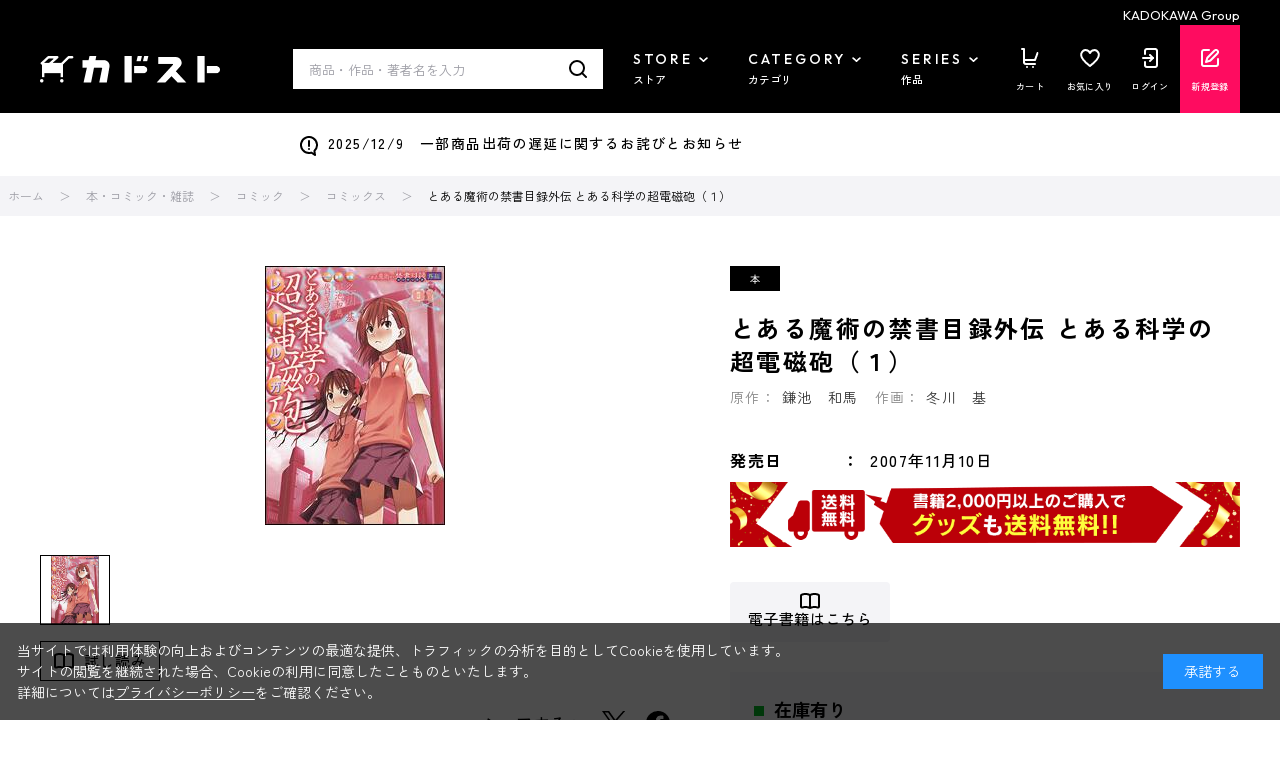

--- FILE ---
content_type: application/javascript
request_url: https://store.kadokawa.co.jp/js/usr/user.js
body_size: 5074
content:
var ecblib = ecblib || {};
ecblib.customize = ecblib.customize || {};
ecblib.customize.user = ecblib.customize.user || {};

jQuery(function () {
  var _user = ecblib.customize.user;

  //-- トップページへ戻る初期値
  jQuery("#footer_pagetop").hide();

  //--- スムーススクロール
  jQuery('a[href^="#"]').click(function () {
    var href = jQuery(this).attr("href");
    var target = jQuery(href == "#" || href == "" ? "html" : href);
    smoothScroll(target);
  });
  if (location.hash) {
    var target = jQuery(location.hash);
    setTimeout(function () {
      smoothScroll(target);
    }, 400);
  }
  function smoothScroll(target) {
    var speed = 500;
    var headerH = 0;
    if ($(".block-header").length) {
      headerH = $(".block-header").outerHeight(true);
    }
    if (jQuery(".top_bar_banner_fixedwrap").length) {
      headerH += jQuery(".top_bar_banner_fixedwrap img").outerHeight(true);
    }
    var position = target.offset().top - headerH;
    jQuery("body,html").animate({ scrollTop: position }, speed, "swing");
    return false;
  }

  if (jQuery(".top_bar_banner_fixedwrap").length) {
    var bnrHeight = jQuery(".top_bar_banner_fixedwrap img").outerHeight(true);
    jQuery(".top_bar_banner_fixedwrap").css({
      height: bnrHeight,
    });
    jQuery(".block-header").css({
      top: bnrHeight,
    });
  }

  //--- カテゴリツリー アコーディオン化
  jQuery(".pane-left-menu ul.block-category-tree--items > li > ul").each(function () {
    jQuery(this).closest("li").children("a").after("<div class='block-category-tree--item-opener'></div>");
  });
  jQuery(document).ready(function () {
    var page_genre = jQuery("input[name='target_genre']").val();
    if (!page_genre) return;
    var page_genre_li = jQuery("#r-" + page_genre).closest(".ls-block-category-tree--item");
    var page_genre_id = page_genre_li.attr("id");
    if (!page_genre_id) return;
    var page_id_length = page_genre_id.length;
    var all_lengths = [12, 10, 8, 6];
    var parent_lengths = all_lengths.filter(function (len) {
      return len < page_id_length;
    });

    var targets = jQuery();

    parent_lengths.forEach(function (len) {
      var parent_id = page_genre_id.slice(0, len);
      targets = targets.add(jQuery(".ls-block-category-tree--item#" + parent_id));
    });

    targets.find(".block-category-tree--item-opener").removeClass("is-open");
    targets = targets.add(page_genre_li);
        if (page_id_length > 6) {
      var base_genre_id = page_genre_id.slice(0, page_id_length - 2);
      targets = targets.add(
        jQuery('.ls-block-category-tree--item').filter(function(){
          return this.id.length === page_id_length && this.id.slice(0, page_id_length - 2) === base_genre_id;
        })
      );
    } else if(page_id_length === 6) {
        targets.find(".block-category-tree--item-opener").removeClass("is-open");
        targets = targets.add(
          jQuery('.ls-block-category-tree--item').filter(function(){
            return this.id.length === 8 && this.id.slice(0, 6) === page_genre_id;
          })
        );
    }
    targets.show();
  });
    jQuery(document).on("click", ".block-category-tree--item-opener", function () {
    jQuery(this).toggleClass("is-open");

    var cid = jQuery(this).closest("li").attr("id");
    var cid_length = cid.replace("cid-", "").length;
    var is_open = jQuery(this).hasClass("is-open");

    jQuery(this)
      .closest("li")
      .nextAll("li[id^=" + cid + "]")
      .each(function (index, element) {
        var cid2 = jQuery(element).attr("id");
        var cid2_length = cid2.replace("cid-", "").length;

        if (!(cid_length + 2 == cid2_length)) {
          return true;
        }

        if (is_open) {
          jQuery(element).slideUp(250);
        } else {
          jQuery(element).slideDown(250);
        }

        var is_open2 = jQuery(element).children("div").children("div").hasClass("is-open");

        if (cid2_length < 8) {
          jQuery(this)
            .closest("li")
            .nextAll("li[id^=" + cid2 + "]")
            .each(function (index, element) {
              var cid3 = jQuery(element).attr("id");
              var cid3_length = cid3.replace("cid-", "").length;

              if (!(cid_length + 4 == cid3_length)) {
                return true;
              }

              if (is_open || is_open2) {
                jQuery(element).slideUp(250);
              } else {
                jQuery(element).slideDown(250);
              }

              var is_open3 = jQuery(element).children("div").children("div").hasClass("is-open");

              if (cid3_length < 8) {
                jQuery(this)
                  .closest("li")
                  .nextAll("li[id^=" + cid3 + "]")
                  .each(function (index, element) {
                    if (is_open || is_open3) {
                      jQuery(element).slideUp(250);
                    } else {
                      jQuery(element).slideDown(250);
                    }
                  });
              }
            });
        }
      });
  });

  jQuery(".pane-left-menu ul.block-category-tree--items li.block-category-tree--item__open").each(function () {
    jQuery(this).children(".block-category-tree--item-opener").addClass("is-open");
    jQuery(this).children(".block-category-tree--item-opener").next().show();
    jQuery(this)
      .parents(".block-category-tree--items")
      .each(function () {
        jQuery(this).closest("li").children("ul.block-category-tree--items").show();
        jQuery(this).prev(".block-category-tree--item-opener").addClass("is-open");
      });
  });

  //--- ジャンルツリー アコーディオン化
  jQuery(".pane-left-menu ul.ls-block-genre-tree--items > li > ul").each(function () {
    jQuery(this).closest("li").children("a").after("<div class='ls-block-genre-tree--item-opener'></div>");
  });
  jQuery(document).on("click", ".ls-block-genre-tree--item-opener", function () {
    jQuery(this).toggleClass("is-open");
    jQuery(this).closest("li").children("ul.ls-block-genre-tree--items").slideToggle();
  });

  jQuery(document).on("click", ".item-name", function () {
    jQuery(this).toggleClass("is-open");
    jQuery(this).parent().prev().toggleClass("is-open");
    jQuery(this).parent().prev().parent("div").children("[class^='ls-block-filter-tree-items']").slideToggle();
  });

  jQuery(document).on("click", ".block-filter-tree-opener", function () {
    jQuery(this).toggleClass("is-open");
    jQuery(this).parent("div").children("[class^='ls-block-filter-tree-items']").slideToggle();
  });
});
$(window).on("load scroll resize", function () {
  var _user = ecblib.customize.user;

  let $pTop = $("#footer_pagetop");
  if ($(this).scrollTop() > 120) {
    $pTop.show();
  } else if (jQuery(this).scrollTop() < 80) {
    $pTop.hide();
  }
  var btm = 20;
  let footerPos = $(".pane-footer").offset().top;
  let ptBtm = $(".pane-footer").outerHeight(false) + btm;
  if ($(this).scrollTop() > footerPos - $(this).height()) {
    $pTop.css({
      position: "absolute",
      bottom: ptBtm,
    });
  } else {
    $pTop.css({
      position: "fixed",
      bottom: btm,
    });
  }

  // findLazyloaded(".block-goods-t-list-img");
  // findLazyloaded(".block-goods-h-list-img");
  // findLazyloaded(".block-top-recommend-list-item.item-l .list-img");
  // findLazyloaded(".block-top-recommend-list-item.item-s .list-img");
  // findLazyloaded(".block-goods-t-list-img");
  // findLazyloaded(".block-ketsujitsu-top-content-list .list-img");
  // function findLazyloaded(className) {
  //   $(className).each(function (i, e) {
  //     if ($(e).find("img").hasClass("lazyloaded")) {
  //       $(className).matchHeight();
  //     }
  //   });
  // }

  if ($(".block-recent-item").length && !$(".page-category").length && $(window).width() > 1264) {
    let mg = (1200 - $(window).width()) / 2;
    $(".block-recent-item").css({
      "margin-right": mg,
      "margin-left": mg,
    });
  } else if ($(".block-recent-item").length && !$(".page-category").length && $(window).width() <= 1264) {
    $(".block-recent-item").css({
      "margin-right": -32,
      "margin-left": -32,
    });
  }
});

$(function () {
  var winwidth = $(window).width();
  var scrollpos;
  $(".js-header-nav-switch").on("click", function () {
    var openFlg = $(this).hasClass("is-open");
    $(".js-header-nav-switch").removeClass("is-open").next(".js-header-nav-target").removeClass("is-open").stop().fadeOut(300);
    if (openFlg == false) {
      $(this).addClass("is-open").next(".js-header-nav-target").addClass("is-open").stop().fadeIn(300);
    } else {
      $(this).removeClass("is-open").next(".js-header-nav-target").removeClass("is-open").stop().fadeOut(300);
    }
  });
  $(".js-hader-nav-close").on("click", function () {
    $(".js-header-nav-switch").removeClass("is-open").next(".js-header-nav-target").removeClass("is-open").stop().fadeOut(300);
  });
  $(document).on("click", function (e) {
    if (!$(e.target).closest(".block-header-nav-pc").length) {
      var openFlg = false;
      $(".js-header-nav-switch").each(function (i, e) {
        if ($(e).hasClass("is-open")) {
          openFlg = true;
        }
      });
      if (openFlg == true) {
        $(".js-header-nav-switch").removeClass("is-open").next(".js-header-nav-target").removeClass("is-open").stop().fadeOut(300);
      }
    }
  });

  $(".js-sp-menu-switch").on("click", function () {
    var openFlg = $(this).hasClass("is-open");
    if (openFlg == false) {
      scrollpos = $(window).scrollTop();
      $("body").addClass("body-fixed").css({ top: -scrollpos });
      $(this).addClass("is-open");
      $(".js-sp-menu-target").addClass("is-open").stop().fadeIn(600);
    } else {
      $("body").removeClass("body-fixed").css({ top: 0 });
      window.scrollTo(0, scrollpos);
      $(this).removeClass("is-open");
      $(".js-sp-menu-target").removeClass("is-open").stop().fadeOut(600);
    }
  });
  $(".js-sp-menu-close").on("click", function () {
    $("body").removeClass("body-fixed").css({ top: 0 });
    window.scrollTo(0, scrollpos);
    $(this).removeClass("is-open");
    $(".js-sp-menu-switch").removeClass("is-open");
    $(".js-sp-menu-target").removeClass("is-open").stop().fadeOut(300);
  });

  $(".js-header-search-input").on("click", function () {
    var typeTop = $(".block-header-search.sp-only").offset().top + $(".block-header-search.sp-only").outerHeight(true);
    if ($(window).scrollTop() > 0) {
      typeTop -= $(window).scrollTop();
    }
    $(".js-header-search-type")
      .css({
        top: typeTop,
      })
      .fadeIn(300);
  });

  $(".js-header-search-close").on("click", function () {
    $(".js-header-search-type").fadeOut(300);
  });

  $(".js-sp-nav-switch").on("click", function () {
    $(this).toggleClass("is-open").parent(".js-sp-nav-parent").next(".js-sp-nav-target").stop().slideToggle(250);
  });

  $(".block-header-nav-pc-submenu-category-tab-inner").mCustomScrollbar({
    scrollInertia: 500,
  });

  $(".block-top-mv-slider").slick({
    autoplay: true,
    infinite: true,
    arrows: true,
    dots: true,
    slidesToShow: 1,
    slidesToScroll: 1,
    pauseOnFocus: false,
    pauseOnHover: false,
    autoplaySpeed: 3600,
    speed: 350,
    variableWidth: true,
    centerMode: true,
    // lazyLoad: "progressive",
  });
  $(".block-top-mv-slider .slick-arrow").wrapAll('<div class="block-top-mv-arrows"><div class="block-top-mv-arrows-body"></div></div>');
  $(".block-top-mv-slider .slick-dots").wrapAll('<div class="block-top-mv-dots"></div>');

  var set_interval_id = setInterval(findTargetElement, 1000);
  function findTargetElement() {
    if ($(".block-goods-h-list").length) {
      $(".block-goods-h-list").not(".slick-initialized").slick({
        autoplay: false,
        infinite: true,
        arrows: false,
        dots: false,
        slidesToShow: 5,
        slidesToScroll: 1,
        pauseOnFocus: false,
        pauseOnHover: false,
        autoplaySpeed: 3600,
        speed: 350,
        variableWidth: true,
        // lazyLoad: "progressive",
        swipeToSlide: true,
      });
      $(".block-goods-h-list-name").matchHeight();
      $(".variation-name").matchHeight();
      $(".block-goods-h-list-date").matchHeight();
      $(".block-goods-h-list-bot").matchHeight();
      clearInterval(set_interval_id);
    }
  }

  $(".block-category-list--related_feature-body").slick({
    autoplay: false,
    infinite: true,
    arrows: true,
    dots: false,
    slidesToShow: 2,
    slidesToScroll: 1,
    pauseOnFocus: false,
    pauseOnHover: false,
    autoplaySpeed: 3600,
    speed: 350,
    variableWidth: true,
    // lazyLoad: "progressive",
    swipeToSlide: true,
  });

  $(".block-category-list--event .block-top-event--goods .block-ranking-r--items > div, .block-genre-page--event .block-top-event--goods .block-ranking-r--items > div, .block-genre-page--event .block-goods-t-list, .block-top-event--goods.event_contents_index .block-goods-t-list").slick({
    autoplay: false,
    infinite: true,
    arrows: true,
    dots: false,
    slidesToShow: 4,
    slidesToScroll: 1,
    pauseOnFocus: false,
    pauseOnHover: false,
    autoplaySpeed: 3600,
    speed: 350,
    variableWidth: true,
    // lazyLoad: "progressive",
    swipeToSlide: true,
  });

  $(".block-category-list--event .block-top-event--goods .block-thumbnail-t--items, .block-genre-page--event .block-top-event--goods .block-thumbnail-t--items").slick({
    autoplay: false,
    infinite: true,
    arrows: true,
    dots: false,
    slidesToShow: 4,
    slidesToScroll: 1,
    pauseOnFocus: false,
    pauseOnHover: false,
    autoplaySpeed: 3600,
    speed: 350,
    variableWidth: true,
    // lazyLoad: "progressive",
    swipeToSlide: true,
  });

  $(".block-shoplist-list-brand").slick({
    autoplay: false,
    infinite: true,
    arrows: true,
    dots: false,
    slidesToShow: 3,
    slidesToScroll: 1,
    pauseOnFocus: false,
    pauseOnHover: false,
    autoplaySpeed: 3600,
    speed: 350,
    // lazyLoad: "progressive",
    swipeToSlide: true,
  });

  if ($(".block-top-bnr_top-items").length) {
    $(".block-top-bnr_top-items").clone(true).appendTo(".block-top-bnr_top");
  }

  if ($(".block-category-list--header").length) {
    $(".block-category-list--header").insertBefore(".pane-contents");
  }

  if ($(".block-goods-list--display-style-items-list").length) {
    var bgUrl = "url(" + $(".block-goods-list--display-style-items-list option:selected").data("bg") + ")";
    $(".block-goods-list--display-style-items-list").css({
      "background-image": bgUrl,
    });
    $(".block-goods-list--display-style-items-list").on("change", function () {
      bgUrl = "url(" + $(this).find("option:selected").data("bg") + ")";
      $(".block-goods-list--display-style-items-list").css({
        "background-image": bgUrl,
      });
    });
  }

  $(".js-modal-switch").on("click", function () {
    if ($(this).data("modal")) {
      var modalName = ".target-" + $(this).data("modal");
      $(modalName).stop().fadeIn(250);
    } else {
      $(".js-modal-target").stop().fadeIn(250);
    }
  });
  $(".js-modal-close").on("click", function () {
    $(this).parents(".js-modal-target").stop().fadeOut(250);
  });

  if ($(".block-recent-item").length && !$(".page-category").length && $(window).width() > 1264) {
    let mg = (1200 - $(window).width()) / 2;
    $(".block-recent-item").css({
      "margin-right": mg,
      "margin-left": mg,
    });
  }

  $(".js-faq-switch").on("click", function () {
    $(this).toggleClass("is-open").next(".js-faq-target").stop().slideToggle(250);
  });

  $(".block-top-recommend-list-item.item-s .list-icon").matchHeight();
  $(".block-top-recommend-list-item.item-l .list-img").matchHeight();
  $(".block-top-recommend-list-item.item-s .list-img").matchHeight();
  $(".block-top-recommend-list-item.item-l .list-name").matchHeight();
  $(".block-top-recommend-list-item.item-s .list-name").matchHeight();
  $(".block-top-recommend-list-item.item-l .list-date").matchHeight();
  $(".block-top-recommend-list-item.item-s .list-date").matchHeight();
  $(".block-top-shoplist-list-item .list-ttl").matchHeight();
  $(".block-goods-t-list-item .block-icon").matchHeight();
  $(".block-goods-t-list-img").matchHeight();
  $(".block-goods-t-list-name").matchHeight();
  $(".block-goods-t-list-date").matchHeight();
  $(".block-goods-t-list-bot").matchHeight();
  $(".block-thumbnail-t--items .block-icon").matchHeight();
  $(".block-thumbnail-t--goods-name").matchHeight();
  $(".block-thumbnail-t--goods-stock-shipping").matchHeight();
  $(".block-thumbnail-t--goods-price-favorite").matchHeight();
  $(".block-ranking-r--goods .block-icon").matchHeight();
  $(".block-ranking-r--goods-image").matchHeight();
  $(".block-ranking-r--goods-name").matchHeight();
  $(".block-ranking-r--goods-stock-shipping").matchHeight();
  $(".block-ranking-r--goods-price-favorite").matchHeight();
  $(".block-pickup-list-p .block-icon").matchHeight();
  $(".block-pickup-list-p-image").matchHeight();
  $(".block-pickup-list-p--goods-name").matchHeight();
  $(".block-thumbnail-t--goods-name").matchHeight();
  $(".block-thumbnail-t--goods-author").matchHeight();
  $(".block-thumbnail-t--goods-description .variation-name").matchHeight();
  $(".block-thumbnail-t--goods-stock-shipping").matchHeight();
  $(".block-thumbnail-t--goods-date").matchHeight();
  $(".block-thumbnail-t--goods-price-favorite").matchHeight();

  tabChg(".js-nav-series-switch", ".js-nav-series-target");
  tabChg(".js-nav-category-switch", ".js-nav-category-target");
  tabChg(".js-nav-shop-switch", ".js-nav-shop-target");
});

$(function () {
  $(".js-lm-switch").on("click", function () {
    $(this).toggleClass("is-close").next(".js-lm-target").stop().slideToggle(250);
  });

  if ($(".js-img-source").length) {
    $(".js-img-source").imagezoomsl({
      //以下オプション
      classmagnifier: window.external ? "round-loope" : "", //CSSで拡大枠の形状を変更
      cursorshadeborder: "10px solid #000", //カーソル枠の太さ・形状・色
      descarea: ".my-container", //クラス指定した場所に拡大画像を表示
      innerzoom: true, //インナーズーム
      innerzoommagnifier: true, //インナーズームの別バージョン
      loopspeedanimate: 5, //カーソルの追従速度
      magnifierborder: "none", //カーソル枠の有無
      magnifiereffectanimate: "fadeIn", //拡大画像のアニメーション。他にslideIn
      magnifierpos: "left", //拡大画像の位置。他にright
      magnifiersize: [510, 500], //拡大画像のサイズ。絶対値
      scrollspeedanimate: 10, //カーソル移動時の拡大画像の追従速度
      zoomrange: [1, 10], //ズームのレンジ 1-10倍
      zoomstart: 4, //ズームの開始値
    });
  }
});

function tabChg(btn, target, tab, slide) {
  $(document).on("click", btn, function () {
    if ($(this).hasClass("is-disable")) {
      return false;
    } else {
      $(btn).removeClass("is-active");
      $(this).addClass("is-active");
      var i = $(btn).index(this);
      $(target).removeClass("is-active").stop().hide();
      $(target).eq(i).addClass("is-active").stop().fadeIn();
      if (tab.length) {
        tab.slick("setPosition");
      }
      $(".block-goods-t-list-item .block-icon").matchHeight();
      $(".block-goods-t-list-img").matchHeight();
      $(".block-goods-t-list-name").matchHeight();
      $(".block-goods-t-list-date").matchHeight();
      $(".block-goods-t-list-bot").matchHeight();
      $(".block-goods-h-list-detail").matchHeight();
      $(".block-goods-h-list-name").matchHeight();
      $(".block-goods-h-list-date").matchHeight();
      $(".block-goods-h-list-bot").matchHeight();
    }
  });
}

$(function () {
  $("#slider-range").slider({
    range: true,
    min: 0,
    max: 200000,
    values: [0, 200000],
    step: 1000,
    slide: function (event, ui) {
      $("#filter-minprice").val(ui.values[0]);
      $("#filter-maxprice").val(ui.values[1]);
      $("#filter-minprice-disp").text(String(ui.values[0]).replace(/(\d)(?=(\d{3})+(?!\d))/g, "$1,"));
      $("#filter-maxprice-disp").text(String(ui.values[1]).replace(/(\d)(?=(\d{3})+(?!\d))/g, "$1,"));
    },
  });
});

window.lazySizesConfig = window.lazySizesConfig || {};
/* lazysizesの設定の変更はここから記述してください
  ・window.lazySizesConfig.expandは、大きな画像を早めに読み込み開始させたい場合などに使用してください
    正の値を指定すると読み込み開始スクロール位置が上に（早く）なります
    負の値を設定すると読み込み開始スクロール位置が下に（遅く）なります
    ※lazySizesConfig.expandを指定しない場合、画像の読み込み状況やブラウザのアイドリング状況に応じて動的に最適化されますが
      指定すると動的な最適化が無効になることに注意してください
*/

$(function () {
  if ($(".block-left-menu-btns").length) {
    $(".block-left-menu-btns").wrapInner('<div class="js-lm_btn">');
    var $target = $(".block-left-menu-btns > div");

    $(window).on("load scroll resize", function () {
      var scTop = $(this).scrollTop();
      var psBtm = $(".pane-left-menu > form").offset().top + $(".pane-left-menu > form").outerHeight(true) - $(window).height() + 4;
      if (scTop > psBtm) {
        $target.addClass("is-bottom");
      } else {
        $target.removeClass("is-bottom");
      }
    });
  }

  if ($(".page-cart").length) {
    const MAX_RETRY_COUNT_FIND_DIFF_CONTAINER = 100;
    var retry_counter = 0;
    var set_interval_id = setInterval(findTargetElement, 1000);

    function findTargetElement() {
      retry_counter++;
      if (retry_counter > MAX_RETRY_COUNT_FIND_DIFF_CONTAINER) {
        clearInterval(set_interval_id);
      }
      var diff_container_elements = $(".page-cart .block-common-lightningrecommend--list ul.block-thumbnail-t li");
      if (diff_container_elements.length > 0) {
        clearInterval(set_interval_id);

        if ($(".page-cart .block-common-lightningrecommend--list").length && $(window).width() > 1264) {
          let mg = (1200 - $(window).width()) / 2;
          $(".page-cart .block-common-lightningrecommend--list").css({
            "margin-right": mg,
          });
        }

        $(".page-cart .block-common-lightningrecommend--list ul.block-thumbnail-t li").slick({
          autoplay: false,
          infinite: true,
          arrows: false,
          dots: false,
          slidesToShow: 4,
          slidesToScroll: 1,
          pauseOnFocus: false,
          pauseOnHover: false,
          autoplaySpeed: 3600,
          speed: 350,
          variableWidth: true,
          // lazyLoad: "progressive",
          swipeToSlide: true,
        });
      }
    }
  }
});

$(function () {
  if ($(".block-top-bnr_top_2").length) {
    $(".block-top-bnr_top_2-item").clone(true).appendTo(".block-top-bnr_top_2");
    $(".block-top-bnr_top_2").slick({
      autoplay: false,
      infinite: true,
      arrows: false,
      dots: false,
      slidesToShow: 1,
      slidesToScroll: 1,
      pauseOnFocus: false,
      pauseOnHover: false,
      autoplaySpeed: 0,
      speed: 200,
      variableWidth: true,
      lazyLoad: "linear",
      swipeToSlide: true,
    });
  }

  if ($(".block-top-pickup-list").length) {
    $(".block-top-pickup-list").not(".slick-initialized").slick({
      autoplay: false,
      infinite: false,
      arrows: false,
      dots: false,
      slidesToShow: 1,
      slidesToScroll: 1,
      pauseOnFocus: false,
      pauseOnHover: false,
      autoplaySpeed: 3600,
      speed: 350,
      variableWidth: true,
      lazyLoad: "progressive",
      swipeToSlide: true,
    });
  }
});
